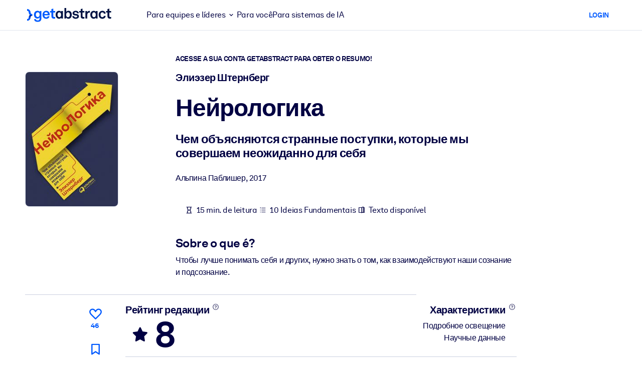

--- FILE ---
content_type: application/javascript; charset=UTF-8
request_url: https://dev.visualwebsiteoptimizer.com/dcdn/settings.js?a=5083&settings_type=4&ts=1768910320&dt=spider&cc=US
body_size: 1783
content:
try{window.VWO = window.VWO || [];  window.VWO.data = window.VWO.data || {}; window.VWO.sTs = 1768910320;(function(){var VWOOmniTemp={};window.VWOOmni=window.VWOOmni||{};for(var key in VWOOmniTemp)Object.prototype.hasOwnProperty.call(VWOOmniTemp,key)&&(window.VWOOmni[key]=VWOOmniTemp[key]);;})();(function(){window.VWO=window.VWO||[];var pollInterval=100;var _vis_data={};var intervalObj={};var analyticsTimerObj={};var experimentListObj={};window.VWO.push(["onVariationApplied",function(data){if(!data){return}var expId=data[1],variationId=data[2];if(expId&&variationId&&["VISUAL_AB","VISUAL","SPLIT_URL"].indexOf(window._vwo_exp[expId].type)>-1){}}])})();window.VWO.opaLibPath=window.VWO.opaLibPath||'https://dev.visualwebsiteoptimizer.com/cdn/analysis/4.0/opa-3e47d1ba07ed76c59f18057a29a1e329br.js';_vwo_opa_cb = '3e47d1ba07ed76c59f18057a29a1e329';window._vwo_pa = window._vwo_pa || {}; window._vwo_pa.sId = '905E6C40E2C04B74';window.VWO.push(['updateSettings',{"137":[{"pc_traffic":100,"segment_code":"true","goals":{"4":{"pExcludeUrl":"","pUrl":"","excludeUrl":"","urlRegex":"^https\\:\\\/\\\/getabstract\\.com\\\/.*\\\/trial\\\/please\\-verify\\\/?(?:[\\?#].*)?$","type":"SEPARATE_PAGE"}},"status":"RUNNING","exclude_url":"","sections":{"1":{"variations":{},"path":""}},"type":"TRACK","ibe":1,"combs":{"1":1},"version":1,"globalCode":{},"ss":null,"manual":false,"multiple_domains":0,"clickmap":0,"name":"Free Trial: Any page to Email Entry","urlRegex":"^.*https\\:\\\/\\\/getabstract\\.com\\\/.*$","comb_n":{"1":"Website"}}],"140":[{"pc_traffic":100,"segment_code":"true","goals":{"7":{"pExcludeUrl":"","pUrl":"","excludeUrl":"","urlRegex":"^.*subscribe\\\/confirmation.*$","type":"SEPARATE_PAGE"}},"status":"RUNNING","exclude_url":"","sections":{"1":{"variations":{},"path":""}},"type":"TRACK","ibe":1,"combs":{"1":1},"version":1,"globalCode":{},"ss":null,"manual":false,"multiple_domains":0,"clickmap":0,"name":"Free Trial: Payment Funnel to Purchase","urlRegex":"^.*subscribe\\\/payment.*$","comb_n":{"1":"Website"}}],"131":[{"pc_traffic":100,"segment_code":"true","goals":{"1":{"excludeUrl":"","urlRegex":"^.*$","type":"ENGAGEMENT"}},"status":"RUNNING","exclude_url":"","sections":{"1":{"variations":{"1":""},"path":""}},"type":"ANALYZE_HEATMAP","ibe":1,"combs":{"1":1},"version":2,"main":false,"globalCode":{},"ss":null,"manual":false,"clickmap":0,"multiple_domains":0,"name":"Corporate Solutions ALL","urlRegex":"^https\\:\\\/\\\/.*\\.getabstract\\.com\\\/.*\\\/enterprise\\\/solutions\\\/?(?:[\\?#].*)?$","comb_n":{"1":"website"}},"window._vwo_pa=window._vwo_pa || {};"],"134":[{"pc_traffic":100,"segment_code":"true","goals":{"1":{"excludeUrl":"","urlRegex":"^.*$","type":"ENGAGEMENT"}},"status":"RUNNING","exclude_url":"","sections":{"1":{"variations":{"1":""},"path":""}},"type":"ANALYZE_HEATMAP","ibe":1,"combs":{"1":1},"version":2,"main":false,"globalCode":{},"ss":null,"manual":false,"clickmap":0,"multiple_domains":0,"name":"B2C Product Page ALL","urlRegex":"^https\\:\\\/\\\/getabstract\\.com\\\/.*\\\/subscribe\\\/products\\\/?(?:[\\?#].*)?$","comb_n":{"1":"website"}},"window._vwo_pa=window._vwo_pa || {};"],"138":[{"pc_traffic":100,"segment_code":"true","goals":{"5":{"pExcludeUrl":"","pUrl":"","excludeUrl":"","urlRegex":"^.*\\\/warmup\\?uuid\\=.*$","type":"SEPARATE_PAGE"}},"status":"RUNNING","exclude_url":"","sections":{"1":{"variations":{},"path":""}},"type":"TRACK","ibe":1,"combs":{"1":1},"version":1,"globalCode":{},"ss":null,"manual":false,"multiple_domains":0,"clickmap":0,"name":"Free Trial: Email Entry to Warmup","urlRegex":"^https\\:\\\/\\\/getabstract\\.com\\\/.*\\\/trial\\\/please\\-verify\\\/?(?:[\\?#].*)?$","comb_n":{"1":"Website"}}],"97":[{"pc_traffic":100,"globalCode":{},"goals":{"1":{"excludeUrl":"","urlRegex":"^.*$","type":"ENGAGEMENT"}},"comb_n":{"1":"website"},"exclude_url":"","sections":{"1":{"variations":{"1":""},"path":""}},"type":"ANALYZE_HEATMAP","ibe":1,"combs":{"1":1},"version":2,"segment_code":"true","main":true,"ss":null,"clickmap":0,"status":"RUNNING","manual":false,"isEventMigrated":true,"multiple_domains":0,"name":"Heatmap","urlRegex":"^.*$","ep":1529499849000},"window._vwo_pa=window._vwo_pa || {};"],"147":[{"pc_traffic":100,"segment_code":"true","goals":{"8":{"pExcludeUrl":"","pUrl":"","excludeUrl":"","urlRegex":"^https\\:\\\/\\\/getabstract\\.com\\\/en\\\/summary\\\/?(?:[\\?#].*)?$","type":"REVENUE_TRACKING"}},"status":"RUNNING","exclude_url":"","sections":{"1":{"variations":{},"path":""}},"type":"TRACK","ibe":1,"combs":{"1":1},"version":1,"globalCode":{},"ss":null,"manual":false,"multiple_domains":0,"clickmap":0,"name":"Revenue from Summary Page","urlRegex":"^.*https\\:\\\/\\\/getabstract\\.com\\\/en\\\/summary\\\/.*$","comb_n":{"1":"Website"}}],"167":[{"pc_traffic":100,"globalCode":{},"goals":{"1":{"excludeUrl":"","urlRegex":"^.*$","type":"ENGAGEMENT"}},"comb_n":{"1":"website"},"exclude_url":"","sections":{"1":{"variations":{"1":""},"path":""}},"type":"ANALYZE_HEATMAP","ibe":1,"combs":{"1":1},"version":2,"segment_code":"(_vwo_t.cm('eO', 'poll','_vwo_s().f_in(_vwo_s().jv(\\'b2b_context\\'),\\'true\\')'))","isSpaRevertFeatureEnabled":false,"main":false,"ss":{"pu":"_vwo_t.cm('eO','dom.load')","csa":0},"clickmap":0,"status":"RUNNING","manual":false,"isEventMigrated":true,"multiple_domains":0,"name":"B2B home page","urlRegex":"^https\\:\\\/\\\/getabstract\\.com\\\/en\\\/?(?:[\\?#].*)?$","ep":1717491801000},"window._vwo_pa=window._vwo_pa || {};"],"130":[{"pc_traffic":100,"segment_code":"true","goals":{"1":{"excludeUrl":"","urlRegex":"^.*$","type":"ENGAGEMENT"}},"status":"RUNNING","exclude_url":"","sections":{"1":{"variations":{"1":""},"path":""}},"type":"ANALYZE_HEATMAP","ibe":1,"combs":{"1":1},"version":2,"main":false,"globalCode":{},"ss":null,"manual":false,"clickmap":0,"multiple_domains":0,"name":"Corporate Solutions ES","urlRegex":"^https\\:\\\/\\\/getabstract\\.com\\\/es\\\/enterprise\\\/solutions\\\/?(?:[\\?#].*)?$","comb_n":{"1":"website"}},"window._vwo_pa=window._vwo_pa || {};"],"169":[{"pc_traffic":100,"globalCode":{},"goals":{"1":{"excludeUrl":"","urlRegex":"^.*$","type":"ENGAGEMENT"}},"comb_n":{"1":"website"},"exclude_url":"","sections":{"1":{"variations":{"1":""},"path":""}},"type":"ANALYZE_HEATMAP","ibe":1,"combs":{"1":1},"version":2,"segment_code":"true","isSpaRevertFeatureEnabled":false,"main":false,"ss":null,"clickmap":0,"status":"RUNNING","manual":false,"isEventMigrated":true,"multiple_domains":0,"name":"Sketch Notes","urlRegex":"^https\\:\\\/\\\/getabstract\\.com\\\/en\\\/sketchnotes\\\/?(?:[\\?#].*)?$","ep":1718185991000},"window._vwo_pa=window._vwo_pa || {};"],"129":[{"pc_traffic":100,"segment_code":"true","goals":{"1":{"excludeUrl":"","urlRegex":"^.*$","type":"ENGAGEMENT"}},"status":"RUNNING","exclude_url":"","sections":{"1":{"variations":{"1":""},"path":""}},"type":"ANALYZE_HEATMAP","ibe":1,"combs":{"1":1},"version":2,"main":false,"globalCode":{},"ss":null,"manual":false,"clickmap":0,"multiple_domains":0,"name":"Corporate Solutions EN","urlRegex":"^https\\:\\\/\\\/getabstract\\.com\\\/en\\\/enterprise\\\/solutions\\\/?(?:[\\?#].*)?$","comb_n":{"1":"website"}},"window._vwo_pa=window._vwo_pa || {};"],"141":[{"v":1,"pc_traffic":100,"segment_code":"true","id":141,"goals":[{"id":4,"type":"SEPARATE_PAGE"},{"id":5,"type":"SEPARATE_PAGE"},{"id":3,"type":"SEPARATE_PAGE"},{"id":6,"type":"SEPARATE_PAGE"},{"id":7,"type":"SEPARATE_PAGE"}],"clickmap":0,"exclude_url":"","sections":{"1":{"variations":{},"path":""}},"multiple_domains":0,"ibe":1,"combs":{"1":1},"ss":null,"comb_n":{"1":"Website"},"type":"FUNNEL","manual":false,"version":1,"status":"RUNNING","name":"Free Trial Conversion Funnel","urlRegex":".*","globalCode":{}}],"144":[{"pc_traffic":100,"segment_code":"true","goals":{"1":{"excludeUrl":"","urlRegex":"^.*$","type":"ENGAGEMENT"}},"status":"RUNNING","exclude_url":"","sections":{"1":{"variations":{"1":""},"path":""}},"type":"ANALYZE_HEATMAP","ibe":1,"combs":{"1":1},"version":2,"main":false,"globalCode":{},"ss":null,"manual":false,"clickmap":0,"multiple_domains":0,"name":"Benefits","urlRegex":"^https\\:\\\/\\\/getabstract\\.com\\\/en\\\/benefits\\\/?(?:[\\?#].*)?$","comb_n":{"1":"website"}},"window._vwo_pa=window._vwo_pa || {};"],"136":[{"pc_traffic":100,"segment_code":"true","goals":{"3":{"pExcludeUrl":"","pUrl":"","excludeUrl":"","urlRegex":"^.*\\?trialSuccess\\=true.*$","type":"SEPARATE_PAGE"}},"status":"RUNNING","exclude_url":"","sections":{"1":{"variations":{},"path":""}},"type":"TRACK","ibe":1,"combs":{"1":1},"version":1,"globalCode":{},"ss":null,"manual":false,"multiple_domains":0,"clickmap":0,"name":"Free Trial: Warmup to Sign-Up","urlRegex":"^.*\\\/warmup\\?uuid\\=.*$","comb_n":{"1":"Website"}}],"148":[{"pc_traffic":100,"segment_code":"(_vwo_s().f_con(_vwo_s().R(),'https:\/\/www.getabstract.com\/*\/summary\/'))","goals":{"9":{"pExcludeUrl":"","pUrl":"^https\\:\\\/\\\/getabstract\\.com\\\/.*\\\/trial\\\/?(?:[\\?#].*)?$","excludeUrl":"","urlRegex":"^https\\:\\\/\\\/getabstract\\.com\\\/.*\\\/trial\\\/?(?:[\\?#].*)?$","type":"FORM_SUBMIT"}},"status":"RUNNING","exclude_url":"","sections":{"1":{"variations":{},"path":""}},"type":"TRACK","ibe":1,"combs":{"1":1},"version":1,"globalCode":{},"ss":{"csa":0},"manual":false,"multiple_domains":0,"clickmap":0,"name":"Trials From Summary Page","urlRegex":"^https\\:\\\/\\\/getabstract\\.com\\\/.*\\\/summary\\\/.*$","comb_n":{"1":"Website"}}],"177":[{"pc_traffic":100,"globalCode":{},"goals":{"1":{"excludeUrl":"","urlRegex":"^.*$","type":"ENGAGEMENT"}},"comb_n":{"1":"website"},"exclude_url":"","sections":{"1":{"variations":{"1":""},"path":""}},"type":"ANALYZE_HEATMAP","ibe":1,"combs":{"1":1},"version":2,"segment_code":"(_vwo_s().f_in(_vwo_s().U(),'https:\/\/www.getabstract.com\/en\/lms'))","isSpaRevertFeatureEnabled":false,"main":false,"ss":{"csa":0},"clickmap":0,"status":"RUNNING","manual":false,"isEventMigrated":true,"multiple_domains":0,"name":"LMS\/LXP","urlRegex":"^https\\:\\\/\\\/getabstract\\.com\\\/en\\\/lms\\\/?(?:[\\?#].*)?$","ep":1718825330000},"window._vwo_pa=window._vwo_pa || {};"],"171":[{"pc_traffic":100,"globalCode":{},"goals":{"10":{"pExcludeUrl":"","pUrl":"","excludeUrl":"","urlRegex":"^https\\:\\\/\\\/getabstract\\.com\\\/en\\\/?(?:[\\?#].*)?$","type":"SEPARATE_PAGE"}},"comb_n":{"1":"Website"},"exclude_url":"","sections":{"1":{"variations":{},"path":""}},"type":"TRACK","ibe":1,"combs":{"1":1},"version":1,"isSpaRevertFeatureEnabled":false,"segment_code":"true","ss":null,"clickmap":0,"status":"RUNNING","manual":false,"isEventMigrated":true,"multiple_domains":0,"name":"RFU Portlet Visits to Home Page Visits","urlRegex":"^https\\:\\\/\\\/getabstract\\.com\\\/en\\\/portlets\\\/summarylist\\-294\\\/?(?:[\\?#].*)?$","ep":1718186225000}],"96":[{"pc_traffic":100,"segment_code":"true","goals":{"1":{"excludeUrl":"","urlRegex":"^.*$","type":"ENGAGEMENT"}},"comb_n":{"1":"website"},"exclude_url":"","sections":{"1":{"variations":{"1":""},"path":""}},"type":"ANALYZE_RECORDING","wl":"","combs":{"1":1},"version":2,"main":true,"globalCode":{},"clickmap":0,"multiple_domains":0,"manual":false,"bl":"","status":"RUNNING","name":"Recording","urlRegex":"^.*$","aK":1}],"170":[{"pc_traffic":100,"globalCode":{},"goals":{"1":{"excludeUrl":"","urlRegex":"^.*$","type":"ENGAGEMENT"}},"comb_n":{"1":"website"},"exclude_url":"","sections":{"1":{"variations":{"1":""},"path":""}},"type":"ANALYZE_HEATMAP","ibe":1,"combs":{"1":1},"version":2,"segment_code":"true","isSpaRevertFeatureEnabled":false,"main":false,"ss":null,"clickmap":0,"status":"RUNNING","manual":false,"isEventMigrated":true,"multiple_domains":0,"name":"Search Results","urlRegex":"^https\\:\\\/\\\/getabstract\\.com\\\/en\\\/search\\\/?(?:[\\?#].*)?$","ep":1718186021000},"window._vwo_pa=window._vwo_pa || {};"],"176":[{"pc_traffic":100,"globalCode":{},"goals":{"1":{"excludeUrl":"","urlRegex":"^.*$","type":"ENGAGEMENT"}},"comb_n":{"1":"website"},"exclude_url":"","sections":{"1":{"variations":{"1":""},"path":""}},"type":"ANALYZE_HEATMAP","ibe":1,"combs":{"1":1},"version":2,"segment_code":"(_vwo_s().f_in(_vwo_s().U(),'https:\/\/www.getabstract.com\/en\/landing\/microlearning'))","isSpaRevertFeatureEnabled":false,"main":false,"ss":{"csa":0},"clickmap":0,"status":"RUNNING","manual":false,"isEventMigrated":true,"multiple_domains":0,"name":"Microlearning Solutions","urlRegex":"^https\\:\\\/\\\/getabstract\\.com\\\/en\\\/landing\\\/microlearning\\\/?(?:[\\?#].*)?$","ep":1718825221000},"window._vwo_pa=window._vwo_pa || {};"],"139":[{"pc_traffic":100,"segment_code":"true","goals":{"6":{"pExcludeUrl":"","pUrl":"","excludeUrl":"","urlRegex":"^.*\\\/subscribe\\\/payment.*$","type":"SEPARATE_PAGE"}},"status":"RUNNING","exclude_url":"","sections":{"1":{"variations":{},"path":""}},"type":"TRACK","ibe":1,"combs":{"1":1},"version":1,"globalCode":{},"ss":null,"manual":false,"multiple_domains":0,"clickmap":0,"name":"Free Trial: Sign-Up to Payment Funnel","urlRegex":"^.*\\?trialSuccess\\=true.*$","comb_n":{"1":"Website"}}],"128":[{"pc_traffic":100,"segment_code":"true","goals":{"1":{"excludeUrl":"","urlRegex":"^.*$","type":"ENGAGEMENT"}},"status":"RUNNING","exclude_url":"","sections":{"1":{"variations":{"1":""},"path":""}},"type":"ANALYZE_HEATMAP","ibe":1,"combs":{"1":1},"version":2,"main":false,"globalCode":{},"ss":null,"manual":false,"clickmap":0,"multiple_domains":0,"name":"Corporate Solutions DE","urlRegex":"^https\\:\\\/\\\/getabstract\\.com\\\/de\\\/enterprise\\\/solutions\\\/?(?:[\\?#].*)?$","comb_n":{"1":"website"}},"window._vwo_pa=window._vwo_pa || {};"],"100":[{"pc_traffic":100,"segment_code_v2":"_vwo_s().f_in(_vwo_s().jv('anonymous'), 'true')","segment_code":"_vwo_s().f_in(_vwo_s().jv('anonymous'), 'true')","goals":{"1":{"excludeUrl":"","urlRegex":"^.*$","type":"ENGAGEMENT"}},"status":"RUNNING","exclude_url":"","sections":{"1":{"variations":{"1":""},"path":""}},"type":"ANALYZE_RECORDING","combs":{"1":1},"version":2,"main":false,"globalCode":{},"manual":false,"clickmap":0,"multiple_domains":0,"name":"Homepage - View","urlRegex":"^https\\:\\\/\\\/getabstract\\.com\\\/en\\\/?(?:[\\?#].*)?$","comb_n":{"1":"website"}}],"168":[{"pc_traffic":100,"globalCode":{},"goals":{"1":{"excludeUrl":"","urlRegex":"^.*$","type":"ENGAGEMENT"}},"comb_n":{"1":"website"},"exclude_url":"","sections":{"1":{"variations":{"1":""},"path":""}},"type":"ANALYZE_HEATMAP","ibe":1,"combs":{"1":1},"version":2,"segment_code":"true","isSpaRevertFeatureEnabled":false,"main":false,"ss":null,"clickmap":0,"status":"RUNNING","manual":false,"isEventMigrated":true,"multiple_domains":0,"name":"Actionables","urlRegex":"^https\\:\\\/\\\/getabstract\\.com\\\/en\\\/actionables\\\/?(?:[\\?#].*)?$","ep":1718185969000},"window._vwo_pa=window._vwo_pa || {};"]},{}, '4']);}catch(e){_vwo_code.finish(); _vwo_code.removeLoaderAndOverlay && _vwo_code.removeLoaderAndOverlay(); var vwo_e=new Image;vwo_e.src="https://dev.visualwebsiteoptimizer.com/e.gif?a=5083&s=settings.js&e="+encodeURIComponent(e && e.message && e.message.substring(0,1000))+"&url"+encodeURIComponent(window.location.href)}

--- FILE ---
content_type: text/javascript
request_url: https://www.getabstract.com/www/design/js/chunk-DRZ6yxI3.js
body_size: 120
content:
import{at as b,au as m}from"./chunk-ChZ8yxf0.js";var e,o;function y(){if(o)return e;o=1;var s=b(),t=m(),a="[object Symbol]";function i(r){return typeof r=="symbol"||t(r)&&s(r)==a}return e=i,e}export{y as r};
//# sourceMappingURL=chunk-DRZ6yxI3.js.map
